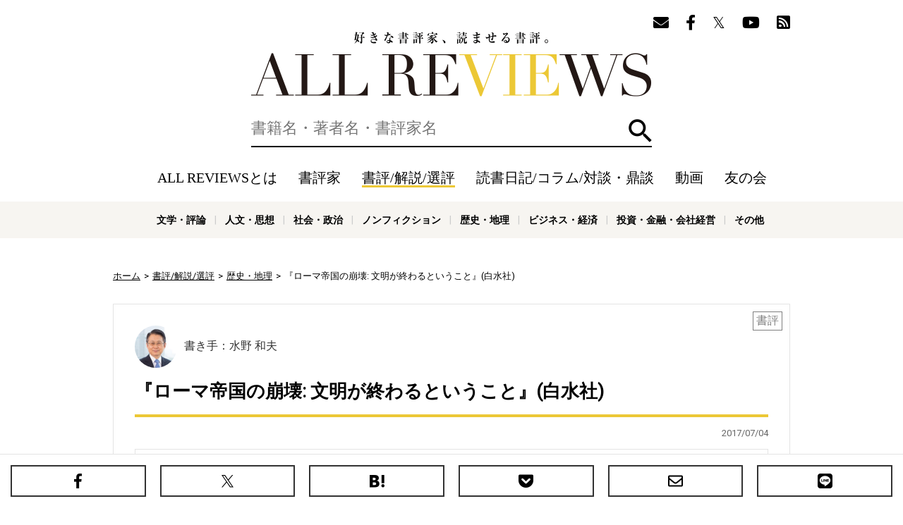

--- FILE ---
content_type: text/html; charset=utf-8
request_url: https://allreviews.jp/review/364
body_size: 14171
content:
<!doctype html><html lang="ja" xmlns:fb="http://ogp.me/ns/fb#" xmlns:og="http://ogp.me/ns#"><head><meta charset="utf-8"><title>『ローマ帝国の崩壊: 文明が終わるということ』(白水社) - 著者：ブライアン・ウォード=パーキンズ 翻訳：南雲 泰輔  - 水野 和夫による書評 | 好きな書評家、読ませる書評。ALL REVIEWS</title><meta http-equiv="X-UA-Compatible" content="IE=edge"><meta name="description" content="ブライアン・ウォード=パーキンズ『ローマ帝国の崩壊: 文明が終わるということ』への水野 和夫の書評。豊かな古代の「終焉」を実証近年の欧米の主流歴史学の表現では、ローマ帝国は「崩壊」したのではなく「変容」したということになる。この立場は「古代の教養は死に絶え、『暗黒時代』の軛（くびき）のなかに取り残された」という伝統的"><meta property="og:title" content="『ローマ帝国の崩壊: 文明が終わるということ』(白水社) - 著者：ブライアン・ウォード=パーキンズ 翻訳：南雲 泰輔  - 水野 和夫による書評 | 好きな書評家、読ませる書評。ALL REVIEWS"><meta property="og:type" content="website"><meta property="og:url" content="https://allreviews.jp/review/364"><meta property="og:image" content="https://allreviews.jp/api/image/contain/1200x630/https://images-fe.ssl-images-amazon.com/images/I/51rBSu6mInL.jpg"><meta property="og:site_name" content="好きな書評家、読ませる書評。ALL REVIEWS"><meta property="og:description" content="ブライアン・ウォード=パーキンズ『ローマ帝国の崩壊: 文明が終わるということ』への水野 和夫の書評。豊かな古代の「終焉」を実証近年の欧米の主流歴史学の表現では、ローマ帝国は「崩壊」したのではなく「変容」したということになる。この立場は「古代の教養は死に絶え、『暗黒時代』の軛（くびき）のなかに取り残された」という伝統的"><meta name="twitter:card" content="summary_large_image"><meta name="twitter:site" content="@allreviewsjp"><link rel="canonical" href="https://allreviews.jp/review/364"><meta name="viewport" content="width=1024,user-scalable=no"><link rel="stylesheet" type="text/css" href="/css/styles.css?1747900511"><link rel="alternate" type="application/rss+xml" href="/rss/"><link rel="apple-touch-icon" href="/favicon/apple-touch-icon-114x114.png"><link rel="icon" href="/favicon/favicon-32x32.png"><link rel="manifest" href="/favicon/manifest.json"><meta name="msapplication-TileColor" content="#2d88ef"><meta name="msapplication-TileImage" content="/favicon/mstile-144x144.png"><!-- Google Tag Manager --><script>(function(w,d,s,l,i){w[l]=w[l]||[];w[l].push({'gtm.start':new Date().getTime(),event:'gtm.js'});var f=d.getElementsByTagName(s)[0],j=d.createElement(s),dl=l!='dataLayer'?'&l='+l:'';j.async=true;j.src='https://www.googletagmanager.com/gtm.js?id='+i+dl;f.parentNode.insertBefore(j,f);})(window,document,'script','dataLayer','GTM-NL66XXSP');</script><!-- End Google Tag Manager --><!-- Google Tag Manager --><script>(function(w,d,s,l,i){w[l]=w[l]||[];w[l].push({'gtm.start':new Date().getTime(),event:'gtm.js'});var f=d.getElementsByTagName(s)[0],j=d.createElement(s),dl=l!='dataLayer'?'&l='+l:'';j.async=true;j.src='https://www.googletagmanager.com/gtm.js?id='+i+dl;f.parentNode.insertBefore(j,f);})(window,document,'script','dataLayer','GTM-WTRJS8T');</script><!-- End Google Tag Manager --><script async src="//pagead2.googlesyndication.com/pagead/js/adsbygoogle.js"></script><script type="application/ld+json">{"@context": "https://schema.org","@type": "Article","headline": "『ローマ帝国の崩壊: 文明が終わるということ』(白水社) - 著者：ブライアン・ウォード=パーキンズ 翻訳：南雲 泰輔  - 水野 和夫による書評","image": ["https://allreviews.jp/api/image/contain/1200x630/https://images-fe.ssl-images-amazon.com/images/I/51rBSu6mInL.jpg"],"datePublished": "2017-07-04T00:00:00+09:00","dateModified": "2017-07-04T00:00:00+09:00","author": [{"@type": "Person","name": "水野 和夫","url": "https://allreviews.jp/reviewer/38"}]}</script></head><body><!-- Google Tag Manager (noscript) --><noscript><iframe src="https://www.googletagmanager.com/ns.html?id=GTM-NL66XXSP"height="0" width="0" style="display:none;visibility:hidden"></iframe></noscript><!-- End Google Tag Manager (noscript) --><!-- Google Tag Manager (noscript) --><noscript><iframe src="https://www.googletagmanager.com/ns.html?id=GTM-WTRJS8T" height="0" width="0" style="display:none;visibility:hidden"></iframe></noscript><!-- End Google Tag Manager (noscript) --><div id="overlay" class="overlay"></div><header class="header"><div class="container"><div class="header__follow"><ul class="header__follow__items"><li class="header__follow__item"><a href="/mailmagazine/" rel="nofollow"><i class="fas fa-envelope" aria-label="メールマガジン"></i></a></li><li class="header__follow__item"><a href="https://www.facebook.com/allreviews.jp/" onClick="ga('send', 'event', 'outbound', 'linkclick', 'official_facebook');" target="_blank" rel="nofollow"><i class="fab fa-facebook-f" aria-label="Facebook"></i></a></li><li class="header__follow__item"><a href="https://twitter.com/allreviewsjp" onClick="ga('send', 'event', 'outbound', 'linkclick', 'official_twitter');" target="_blank" rel="nofollow"><i class="fab fa-twitter" aria-label="Twitter"></i></a></li><li class="header__follow__item"><a href="https://www.youtube.com/c/allreviewsjp" onClick="ga('send', 'event', 'outbound', 'linkclick', 'youtube');" target="_blank" rel="nofollow"><i class="fab fa-youtube" aria-label="YouTube"></i></a></li><li class="header__follow__item"><a href="https://feedly.com/i/subscription/feed/https://allreviews.jp/rss/" onClick="ga('send', 'event', 'outbound', 'linkclick', 'rss');" target="_blank" rel="nofollow"><i class="fas fa-rss-square" aria-label="Feedly"></i></a></li></ul></div><div class="header__logo"><div><a href="/">好きな書評家、読ませる書評。ALL REVIEWS</a></div></div><div id="search" class="header__search"><form method="get" action="/search"><label for="q" class="header__search__label"><input type="text" id="q" class="header__search__input" name="q" value="" placeholder="書籍名・著者名・書評家名" aria-label="検索" autocomplete="off"></label><button id="searchButton" type="submit" class="header__search__button">検索</button></form></div><div id="headerNav" class="header__nav"><a href="#" id="headerNavClose" class="header__nav__close">閉じる</a><ul class="header__nav__items"><li class="header__nav__item header__nav__item--sp"><a href="/">ホーム</a></li><li class="header__nav__item"><a href="/about/" rel="nofollow">ALL REVIEWSとは</a></li><li class="header__nav__item"><a href="/reviewer/">書評家</a></li><li class="header__nav__item header__nav__item--current"><a href="/review/">書評/解説/選評</a></li><li class="header__nav__item"><a href="/column/">読書日記/コラム/対談・鼎談</a></li><li class="header__nav__item"><a href="/video/">動画</a></li><li class="header__nav__item"><a href="/tomonokai/">友の会</a></li><li class="header__nav__item header__nav__item--sp"><a href="/news/">ニュース</a></li></ul><div class="header__follow"><ul class="header__follow__items"><ul class="header__follow__items"><li class="header__follow__item"><a href="/mailmagazine/" rel="nofollow"><i class="fas fa-envelope" aria-label="メールマガジン"></i></a></li><li class="header__follow__item"><a href="https://www.facebook.com/allreviews.jp/" onClick="ga('send', 'event', 'outbound', 'linkclick', 'official_facebook');" target="_blank" rel="nofollow"><i class="fab fa-facebook-f" aria-label="Facebook"></i></a></li><li class="header__follow__item"><a href="https://twitter.com/allreviewsjp" onClick="ga('send', 'event', 'outbound', 'linkclick', 'official_twitter');" target="_blank" rel="nofollow"><i class="fab fa-twitter" aria-label="Twitter"></i></a></li><li class="header__follow__item"><a href="https://www.youtube.com/c/allreviewsjp" onClick="ga('send', 'event', 'outbound', 'linkclick', 'youtube');" target="_blank" rel="nofollow"><i class="fab fa-youtube" aria-label="YouTube"></i></a></li><li class="header__follow__item"><a href="https://feedly.com/i/subscription/feed/https://allreviews.jp/rss/" onClick="ga('send', 'event', 'outbound', 'linkclick', 'rss');" target="_blank" rel="nofollow"><i class="fas fa-rss-square" aria-label="Feedly"></i></a></li></ul></ul></div></div><div class="header__menu"><ul class="header__menu__items"><li class="header__menu__item header__menu__item--search"><a href="#" id="toggleSearch">検索</a></li><li class="header__menu__item header__menu__item--menu"><a href="#" id="toggleNav">メニュー</a></li></ul></div></div><div class="header__genre"><div class="container"><ul class="header__genre__items"><li class="header__genre__item"><a href="/genre/1">文学・評論</a></li><li class="header__genre__item"><a href="/genre/2">人文・思想</a></li><li class="header__genre__item"><a href="/genre/3">社会・政治</a></li><li class="header__genre__item"><a href="/genre/4">ノンフィクション</a></li><li class="header__genre__item"><a href="/genre/5">歴史・地理</a></li><li class="header__genre__item"><a href="/genre/6">ビジネス・経済</a></li><li class="header__genre__item"><a href="/genre/7">投資・金融・会社経営</a></li><li class="header__genre__item"><a href="/genre/8">科学・テクノロジー</a></li><li class="header__genre__item"><a href="/genre/9">医学・薬学・看護学・歯科学</a></li><li class="header__genre__item"><a href="/genre/">その他</a></li></ul></div></div></header><div class="container"><div class="breadcrumb" xmlns:v="http://rdf.data-vocabulary.org/#"><ul><li typeof="v:Breadcrumb"><a href="/" rel="v:url" property="v:title">ホーム</a></li><li typeof="v:Breadcrumb"><a href="/review" rel="v:url" property="v:title">書評/解説/選評</a></li><li typeof="v:Breadcrumb"><a href="/genre/5" rel="v:url" property="v:title">歴史・地理</a></li><li typeof="v:Breadcrumb">『ローマ帝国の崩壊: 文明が終わるということ』(白水社)</li></ul></div><div class="contents"><div class="main"><div class="post"><div class="label">書評</div><div class="reviewer"><a href="/reviewer/38"><div class="image"><img src="/api/image/square/180/images/upload/2017/06/dd746b517116960d962f577a1f6071e3.jpg" alt="水野 和夫 / KAZUO MIZUNO"></div><div class="name">書き手：水野 和夫</div></a></div><div class="title post__title"><h1>『ローマ帝国の崩壊: 文明が終わるということ』(白水社)</h1></div><div class="meta"><ul><li>2017/07/04</li></ul></div> <div class="book book-widget"><div class="image"><a href="/isbn/4560083541"><img src="https://images-fe.ssl-images-amazon.com/images/I/51rBSu6mInL.jpg" loading="lazy" alt="ローマ帝国の崩壊: 文明が終わるということ / ブライアン・ウォード=パーキンズ"></a></div><div class="content"><div class="wrapper"><div class="title">ローマ帝国の崩壊: 文明が終わるということ</div><ul><li>著者：ブライアン・ウォード=パーキンズ</li><li>翻訳：南雲 泰輔</li><li>出版社：白水社</li><li>装丁：単行本（350ページ）</li><li>発売日：2014-06-20</li>  <li>ISBN-10：4560083541</li>  <li>ISBN-13：978-4560083543</li></ul></div><dl><dt>内容紹介: </dt><dd>ゲルマン民族が侵入したとき、ローマ社会に何が起きたのか。史学・考古学双方の研究を駆使して描く、激動の時代の実態。</dd></dl></div></div><div class="content"><h2>豊かな古代の「終焉」を実証</h2>近年の欧米の主流歴史学の表現では、ローマ帝国は「崩壊」したのではなく「変容」したということになる。この立場は「古代の教養は死に絶え、『暗黒時代』の軛（くびき）のなかに取り残された」という伝統的な見方を否定し、「200年ごろに始まり8世紀まで続く新しい時代としての『古代末期』を（略）活気に満ちた宗教的・文化的議論の時代として定義した」。<br /><br />そうした「正統教義」に対して、ローマ生まれの考古学・歴史学者である著者は異を唱える。陶器、屋根瓦、貨幣など考古学的証拠から「5世紀から6世紀にかけて、帝国西方の生活水準が驚くほど衰退した」と結論づけている。例えば、鉛・銅・銀の精錬がローマ期の水準に戻ったのは、16～17世紀ごろになってからだと最近実証された。ローマの「崩壊」は、まさに「ひとつの文明の終焉（しゅうえん）」だったのである。<br /><br />著者は「文明」を「複雑な社会とそれが生み出すもの」と定義する。古代ローマ文明は「自分が必要とする品物の多くを、ときには何百マイルも離れた場所で働く専門家（略）に依存する」複雑で洗練されたネットワークをつくりあげた。そのシステムは5世紀以降、ゴート族をはじめとする蛮族の相次ぐ侵入で「死」を迎えることとなる。<br /><br />蛮族はローマの「高い生活水準を共有したい」と望んだ。だが、ローマが築いた古代経済は「複雑につながりあったシステム」であるがゆえに「その洗練が、システムの変化（蛮族の侵入）に対して脆弱（ぜいじゃく）で融通の利かないものにしていた」のだった。<br /><br />近年の「変容」説はユーロに新たな一体感を醸成するための「物語」のようなのだが、著者によれば、500年にわたるパックス・ロマーナのもとでは、中間層や下層の人も豊かさを享受できた。格差を抱えた「テロの21世紀」と、高度な現代「文明」の隆盛は両立しないのである。</div> <div class="book book-widget"><div class="image"><a href="/isbn/4560083541"><img src="https://images-fe.ssl-images-amazon.com/images/I/51rBSu6mInL.jpg" loading="lazy" alt="ローマ帝国の崩壊: 文明が終わるということ / ブライアン・ウォード=パーキンズ"></a></div><div class="content"><div class="wrapper"><div class="title">ローマ帝国の崩壊: 文明が終わるということ</div><ul><li>著者：ブライアン・ウォード=パーキンズ</li><li>翻訳：南雲 泰輔</li><li>出版社：白水社</li><li>装丁：単行本（350ページ）</li><li>発売日：2014-06-20</li>  <li>ISBN-10：4560083541</li>  <li>ISBN-13：978-4560083543</li></ul></div><dl><dt>内容紹介: </dt><dd>ゲルマン民族が侵入したとき、ローマ社会に何が起きたのか。史学・考古学双方の研究を駆使して描く、激動の時代の実態。</dd></dl><div class="store-links"><ul><li class="amazon large"><a href="http://www.amazon.co.jp/exec/obidos/ASIN/4560083541/allreviews-mizunokazuo-22/ref=nosim/" rel="nofollow" onClick="ga('send', 'event', 'outbound', 'amazon', 'allreviews-mizunokazuo-22');" target="_blank"><span>Amazon</span></a></li><li class="honto"><a href="//ck.jp.ap.valuecommerce.com/servlet/referral?sid=3335008&pid=885078302&vc_url=https%3A%2F%2Fhonto.jp%2Fnetstore%2Fsearch_104560083541.html" rel="nofollow" onClick="ga('send', 'event', 'outbound', 'honto', 'allreviews-mizunokazuo-22');" target="_blank"><span>honto</span></a></li><li class="rakutenbooks"><a href="https://hb.afl.rakuten.co.jp/hgc/1664e6da.674cc151.1664e6db.acdd5d2b/?pc=https%3A%2F%2Fbooks.rakuten.co.jp%2Fsearch%2Fnm%3Fg%3D001%26sitem%3D4560083541&link_type=text" rel="nofollow" onClick="ga('send', 'event', 'outbound', 'rakutenbooks', 'allreviews-mizunokazuo-22');" target="_blank"><span>楽天ブックス</span></a></li><li class="yahoo"><a href="//ck.jp.ap.valuecommerce.com/servlet/referral?sid=3335008&pid=885078377&vc_url=https%3A%2F%2Fshopping.yahoo.co.jp%2Fsearch%3Fp%3D4560083541" rel="nofollow" onClick="ga('send', 'event', 'outbound', 'yahoo', 'allreviews-mizunokazuo-22');" target="_blank"><span>Yahoo!ショッピング</span></a></li><li class="kinokuniya"><a href="//ck.jp.ap.valuecommerce.com/servlet/referral?sid=3335008&pid=884558087&vc_url=https%3A%2F%2Fwww.kinokuniya.co.jp%2Fdisp%2FCSfDispListPage_001.jsp%3Fqs%3Dtrue%26ptk%3D01%26q%3D4560083541" rel="nofollow" onClick="ga('send', 'event', 'outbound', 'kinokuniya', 'allreviews-mizunokazuo-22');" target="_blank"><span>紀伊国屋</span></a></li><li class="calil"><a href="https://calil.jp/book/4560083541" rel="nofollow" onClick="ga('send', 'event', 'outbound', 'calil', 'allreviews-mizunokazuo-22');" target="_blank"><span>カーリル</span></a></li><li class="etc"><a href="#"><span>その他の書店</span></a></li></ul><div class="others"><div class="title">その他の書店</div><p class="caution">ALL REVIEWS経由で書籍を購入いただきますと、<br>書評家に書籍購入価格の0.7～5.6%が還元されます。</p><ul><li class="omni7"><a href="https://7af-ent.omni7.jp/relay/affiliate/entranceProcess.do?url=https%3A%2F%2F7net.omni7.jp%2Fdetail_isbn%2F4560083541&affid=2451700000004974&admainid=10000001&link=6&ver=1" rel="nofollow" onClick="ga('send', 'event', 'outbound', 'omni7', 'allreviews-mizunokazuo-22');" target="_blank"><span>セブンネット</span></a></li><li class="ehon"><a href="https://www.e-hon.ne.jp/bec/SA/Detail?refBook=9784560083543" rel="nofollow" onClick="ga('send', 'event', 'outbound', 'e-hon', 'allreviews-mizunokazuo-22');" target="_blank"><span>e-hon</span></a></li><li class="honyaclub"><a href="https://linksynergy.jrs5.com/link?id=5RJwpskVzF0&offerid=236754.18517651&type=2&murl=http%3A%2F%2Fwww.honyaclub.com%2Fshop%2Faffiliate%2Fitemlist.aspx%3Fisbn%3D4560083541" rel="nofollow" onClick="ga('send', 'event', 'outbound', 'honyaclub', 'allreviews-mizunokazuo-22');" target="_blank"><span>Honya Club</span></a></li><li class="hmv"><a href="https://linksynergy.jrs5.com/link?id=5RJwpskVzF0&offerid=236754.18517651&type=2&murl=http%3A%2F%2Fwww.hmv.co.jp%2Fsearch%2Fgsearchresults%2F%3Flang%3Dja%26keyword%3D4560083541" rel="nofollow" onClick="ga('send', 'event', 'outbound', 'hmv', 'allreviews-mizunokazuo-22');" target="_blank"><span>HMV&amp;BOOKS</span></a></li><li class="booklive"><a href="//ck.jp.ap.valuecommerce.com/servlet/referral?sid=3335008&pid=885078396&vc_url=https%3A%2F%2Fbooklive.jp%2Fsearch%2Fkeyword%3Fkeyword%3D%E3%83%AD%E3%83%BC%E3%83%9E%E5%B8%9D%E5%9B%BD%E3%81%AE%E5%B4%A9%E5%A3%8A%3A+%E6%96%87%E6%98%8E%E3%81%8C%E7%B5%82%E3%82%8F%E3%82%8B%E3%81%A8%E3%81%84%E3%81%86%E3%81%93%E3%81%A8" rel="nofollow" onClick="ga('send', 'event', 'outbound', 'booklive', 'allreviews-mizunokazuo-22');" target="_blank"><span>BookLive!</span></a></li><li class="bookwalker"><a href="//ck.jp.ap.valuecommerce.com/servlet/referral?sid=3335008&pid=885078398&vc_url=https%3A%2F%2Fbookwalker.jp%2Fsearch%2F%3Fqcat%3D%26word%3D%E3%83%AD%E3%83%BC%E3%83%9E%E5%B8%9D%E5%9B%BD%E3%81%AE%E5%B4%A9%E5%A3%8A%3A+%E6%96%87%E6%98%8E%E3%81%8C%E7%B5%82%E3%82%8F%E3%82%8B%E3%81%A8%E3%81%84%E3%81%86%E3%81%93%E3%81%A8+%E3%83%96%E3%83%A9%E3%82%A4%E3%82%A2%E3%83%B3%E3%83%BB%E3%82%A6%E3%82%A9%E3%83%BC%E3%83%89%3D%E3%83%91%E3%83%BC%E3%82%AD%E3%83%B3%E3%82%BA" rel="nofollow" onClick="ga('send', 'event', 'outbound', 'bookwalker', 'allreviews-mizunokazuo-22');" target="_blank"><span>BOOK☆WALKER</span></a></li></ul></div></div><p class="caution">ALL REVIEWS経由で書籍を購入いただきますと、書評家に書籍購入価格の0.7～5.6%が還元されます。</p></div></div><div class="publisher"><div class="publisher__image"><h3 class="publisher__title">初出メディア</h3><a href="http://www.asahi.com/" target="_blank"><img src="/images/upload/2017/06/bd688b879f66f995bb2c1cba4a2ba4ab.jpg" loading="lazy" alt="朝日新聞"></a></div><div class="publisher__content"><h4 class="publisher__subtitle">朝日新聞 2014年08月17日</h4><p class="publisher__text">朝日新聞デジタルは朝日新聞のニュースサイトです。政治、経済、社会、国際、スポーツ、カルチャー、サイエンスなどの速報ニュースに加え、教育、医療、環境、ファッション、車などの話題や写真も。2012年にアサヒ・コムからブランド名を変更しました。</p></div></div><div class="tags"><ul><li><a href="/review/tag/白水社">白水社</a></li><li><a href="/review/tag/古代史">古代史</a></li><li><a href="/review/tag/歴史">歴史</a></li><li><a href="/review/tag/ヨーロッパ史">ヨーロッパ史</a></li><li><a href="/review/tag/世界史">世界史</a></li><li><a href="/review/tag/地理">地理</a></li><li><a href="/review/tag/ブライアン・ウォード＝パーキンズ">ブライアン・ウォード＝パーキンズ</a></li><li><a href="/review/tag/南雲泰輔">南雲泰輔</a></li><li><a href="/review/tag/単行本">単行本</a></li><li><a href="/review/tag/歴史・地理">歴史・地理</a></li></ul></div><div id="pageShare" class="share"><div class="share__title">この書評をシェアする</div><ul class="share__items"><li class="share__item share__item--facebook"><a href="https://www.facebook.com/sharer.php?u=https://allreviews.jp/review/364" onClick="ga('send', 'event', 'outbound', 'linkclick', 'share_facebook');" target="_blank" rel="nofollow"><span>Facebook</span></a></li><li class="share__item share__item--twitter"><a href="http://twitter.com/share?url=https://allreviews.jp/review/364&amp;text=%E3%80%8E%E3%83%AD%E3%83%BC%E3%83%9E%E5%B8%9D%E5%9B%BD%E3%81%AE%E5%B4%A9%E5%A3%8A%3A+%E6%96%87%E6%98%8E%E3%81%8C%E7%B5%82%E3%82%8F%E3%82%8B%E3%81%A8%E3%81%84%E3%81%86%E3%81%93%E3%81%A8%E3%80%8F%28%E7%99%BD%E6%B0%B4%E7%A4%BE%29+-+%E8%91%97%E8%80%85%EF%BC%9A%E3%83%96%E3%83%A9%E3%82%A4%E3%82%A2%E3%83%B3%E3%83%BB%E3%82%A6%E3%82%A9%E3%83%BC%E3%83%89%3D%E3%83%91%E3%83%BC%E3%82%AD%E3%83%B3%E3%82%BA+%E7%BF%BB%E8%A8%B3%EF%BC%9A%E5%8D%97%E9%9B%B2+%E6%B3%B0%E8%BC%94++-+%E6%B0%B4%E9%87%8E+%E5%92%8C%E5%A4%AB%E3%81%AB%E3%82%88%E3%82%8B%E6%9B%B8%E8%A9%95+ALL+REVIEWS+%23%E6%9B%B8%E8%A9%95" onClick="ga('send', 'event', 'outbound', 'linkclick', 'share_twitter');" target="_blank" rel="nofollow"><span>X（旧Twitter）</span></a></li><li class="share__item share__item--hatena"><a href="http://b.hatena.ne.jp/entry/https://allreviews.jp/review/364" onClick="ga('send', 'event', 'outbound', 'linkclick', 'share_hatena');" target="_blank" rel="nofollow"><span>はてなブックマーク</span></a></li><li class="share__item share__item--pocket"><a href="http://getpocket.com/edit?url=https://allreviews.jp/review/364&amp;title=『ローマ帝国の崩壊: 文明が終わるということ』(白水社) - 著者：ブライアン・ウォード=パーキンズ 翻訳：南雲 泰輔  - 水野 和夫による書評 | 好きな書評家、読ませる書評。ALL REVIEWS" onClick="ga('send', 'event', 'outbound', 'linkclick', 'share_pocket');" target="_blank" rel="nofollow"><span>Pocket</span></a></li><li class="share__item share__item--email"><a href="mailto:?subject=『ローマ帝国の崩壊: 文明が終わるということ』(白水社) - 著者：ブライアン・ウォード=パーキンズ 翻訳：南雲 泰輔  - 水野 和夫による書評 | 好きな書評家、読ませる書評。ALL REVIEWS&amp;body=https://allreviews.jp/review/364" onClick="ga('send', 'event', 'outbound', 'linkclick', 'share_email');" target="_blank" rel="nofollow"><span>メール</span></a></li><li class="share__item share__item--line"><a href="http://line.me/R/msg/text/?%E3%80%8E%E3%83%AD%E3%83%BC%E3%83%9E%E5%B8%9D%E5%9B%BD%E3%81%AE%E5%B4%A9%E5%A3%8A%3A%20%E6%96%87%E6%98%8E%E3%81%8C%E7%B5%82%E3%82%8F%E3%82%8B%E3%81%A8%E3%81%84%E3%81%86%E3%81%93%E3%81%A8%E3%80%8F%28%E7%99%BD%E6%B0%B4%E7%A4%BE%29%20-%20%E8%91%97%E8%80%85%EF%BC%9A%E3%83%96%E3%83%A9%E3%82%A4%E3%82%A2%E3%83%B3%E3%83%BB%E3%82%A6%E3%82%A9%E3%83%BC%E3%83%89%3D%E3%83%91%E3%83%BC%E3%82%AD%E3%83%B3%E3%82%BA%20%E7%BF%BB%E8%A8%B3%EF%BC%9A%E5%8D%97%E9%9B%B2%20%E6%B3%B0%E8%BC%94%20%20-%20%E6%B0%B4%E9%87%8E%20%E5%92%8C%E5%A4%AB%E3%81%AB%E3%82%88%E3%82%8B%E6%9B%B8%E8%A9%95%20%7C%20%E5%A5%BD%E3%81%8D%E3%81%AA%E6%9B%B8%E8%A9%95%E5%AE%B6%E3%80%81%E8%AA%AD%E3%81%BE%E3%81%9B%E3%82%8B%E6%9B%B8%E8%A9%95%E3%80%82ALL%20REVIEWS%20https%3A%2F%2Fallreviews.jp%2Freview%2F364" onClick="ga('send', 'event', 'outbound', 'linkclick', 'share_line');" target="_blank" rel="nofollow"><span>LINEで送る</span></a></li></ul></div><style>.ar-academy-cta{  border:1px solid #ddd;  background:#fff;  margin:24px 0;  padding:18px 20px;  box-sizing:border-box;}.ar-academy-cta__inner{  display:flex;  gap:18px;  align-items:center;}.ar-academy-cta__visual{  position:relative;  flex:0 0 220px;  max-width:220px;  text-decoration:none;  display:block;}.ar-academy-cta__visual picture,.ar-academy-cta__visual img{  display:block;  width:100%;  height:auto;  border:1px solid #eee;}/* 画像内ボタン（スマホでは出る／PCでは後述のCSSで非表示） */.ar-academy-cta__overlay{  position:absolute;  left:10px;  right:10px;  bottom:10px;  background:rgba(0,0,0,.88);  color:#fff;  font-weight:900;  font-size:14px;  line-height:1.2;  padding:12px;  border-radius:10px;  text-align:center;}.ar-academy-cta__badge{  display:inline-block;  border:1px solid #000;  padding:6px 10px;  font-size:13px;  font-weight:900;  letter-spacing:.06em;  margin:0 0 10px 0;}.ar-academy-cta__headline{  font-size:24px;  line-height:1.2;  margin:0 0 10px 0;  color:#000;  font-weight:900;}/* 見出しの改行を固定（2行構成） */.ar-academy-cta__hl1,.ar-academy-cta__hl2{  display:block;}.ar-academy-cta__sub{  font-size:15px;  line-height:1.75;  margin:0 0 14px 0;  color:#333;  font-weight:700;}.ar-academy-cta__actions{  display:flex;  gap:12px;  flex-wrap:wrap;  align-items:center;}/* ボタン（影なしで整理） */.ar-academy-cta__btn{  display:inline-flex;  align-items:center;  justify-content:center;  text-decoration:none;  font-weight:900;  border-radius:12px;  padding:14px 18px;  font-size:16px;  line-height:1;}.ar-academy-cta__btn--primary{  background:#FFD700;  color:#000 !important;  border:2px solid #000;}.ar-academy-cta__btn--ghost{  background:#fff;  color:#000 !important;  border:1px solid #000;}/* ===== PC最適化：ボタンを同幅・2段で整理／顔を隠さない ===== */@media (min-width: 769px){  .ar-academy-cta__inner{    align-items:flex-start;    gap:22px;  }  .ar-academy-cta__visual{    flex:0 0 clamp(260px, 28vw, 380px);    max-width:clamp(260px, 28vw, 380px);  }  /* PCでは講師の顔を隠さない：画像内ボタンは消す */  .ar-academy-cta__overlay{    display:none;  }  .ar-academy-cta__headline{ font-size:30px; }  .ar-academy-cta__sub{    font-size:16px;    max-width:560px;  }  .ar-academy-cta__actions{    display:grid;    grid-template-columns: min(420px, 100%);    gap:12px;    margin-top:16px;  }  .ar-academy-cta__btn{    width:100%;    font-size:20px;    padding:20px 22px;    border-radius:14px;  }}/* ===== スマホ最適化：文字を大きく・行間を広げる ===== */@media (max-width:768px){  .ar-academy-cta{    padding:18px 16px;  }  .ar-academy-cta__inner{    flex-direction:column;    align-items:stretch;    gap:12px;  }  .ar-academy-cta__visual{    max-width:100%;    width:100%;    flex:0 0 auto;  }  .ar-academy-cta__overlay{    font-size:16px;    padding:14px 12px;    border-radius:12px;    bottom:18px;  }  .ar-academy-cta__badge{    font-size:17px;  }  .ar-academy-cta__headline{    font-size:40px;    line-height:1.24;    text-align:center;    margin:10px 0 12px 0;  }  /* ★ここが効く：2行の間隔を確実に広げる */  .ar-academy-cta__hl1{ margin:0 0 10px 0; }  .ar-academy-cta__hl2{ margin:0; }  .ar-academy-cta__sub{    font-size:24px;    line-height:1.9;    font-weight:800;    text-align:center;    margin:10px 0 18px 0;  }  .ar-academy-cta__actions{    justify-content:center;  }  .ar-academy-cta__btn{    width:100%;    box-sizing:border-box;    font-size:20px;    padding:18px 16px;    letter-spacing:.02em;  }}</style><section class="ar-academy-cta" aria-label="ALL REVIEWS 書評講座">  <div class="ar-academy-cta__inner">    <a class="ar-academy-cta__visual js-gtm-academy-cta"       href="/academy/?utm_source=allreviews&utm_medium=article_footer&utm_campaign=academy_cta#pricing"       aria-label="書評講座の詳細へ（オンライン参加）">      <picture>        <source type="image/webp" srcset="/images/academy_cta_360.webp 360w, /images/academy_cta_600.webp 600w">        <img src="/images/academy_cta_600.jpg"             srcset="/images/academy_cta_360.jpg 360w, /images/academy_cta_600.jpg 600w"             sizes="(max-width: 768px) 100vw, 380px"             width="600" height="600"             alt="ALL REVIEWS 書評講座（オンライン受講）"             loading="lazy" decoding="async">      </picture>      <span class="ar-academy-cta__overlay">≫オンラインで参加する</span>    </a>    <div>      <div class="ar-academy-cta__badge">現地満席｜オンライン受付中</div>      <div class="ar-academy-cta__headline">        <span class="ar-academy-cta__hl1">「読む」側から、</span>        <span class="ar-academy-cta__hl2">「書く」側へ。</span>      </div>      <div class="ar-academy-cta__sub">        書評の力を、いま学ぶ。<br>        豪華講師陣による特別講座、開催中。      </div>      <div class="ar-academy-cta__actions">        <a class="ar-academy-cta__btn ar-academy-cta__btn--primary js-gtm-academy-cta"           href="/academy/?utm_source=allreviews&utm_medium=article_footer&utm_campaign=academy_cta#pricing">          ≫オンラインで参加する        </a>        <a class="ar-academy-cta__btn ar-academy-cta__btn--ghost js-gtm-academy-cta"           href="/academy/?utm_source=allreviews&utm_medium=article_footer&utm_campaign=academy_cta">          ≫講座案内を見る        </a>      </div>    </div>  </div></section><ul class="post__banner"><li class="post__banner__item"><a href="https://allreviews.us18.list-manage.com/subscribe?u=96d266d664b5b9bcdfc68cc21&id=62865d4a7a"><img src="/images/banner_mail.png" alt="週に1度お届けする書評ダイジェスト！"></a></li><li class="post__banner__item"><a href="/tomonokai/"><img src="/images/banner_tomonokai.png" alt="「新しい書評のあり方」を探すALL REVIEWSのファンクラブ"></a></li></ul><div class="related"><div class="title">関連記事</div><ul><li><a href="/review/6727">本村 凌二の書評『パンテオン: 新たな古代ローマ宗教史』(東京大学出版会) 著者：イェルク・リュプケ</a></li><li><a href="/review/2918">鹿島 茂の書評『プラハ、二〇世紀の首都:あるシュルレアリスム的な歴史』(白水社) 著者：デレク・セイヤー</a></li><li><a href="/review/382">水野 和夫の書評『古代末期のローマ帝国: 多文化の織りなす世界』(白水社) 著者：ジリアン・クラーク</a></li><li><a href="/review/7528">本村 凌二の書評『地中海都市の空間人類学』(古小烏舎) 著者：陣内 秀信</a></li><li><a href="/review/951">藤森 照信の書評『地球生活記―世界ぐるりと家めぐり』(福音館書店) 著者：小松 義夫</a></li></ul></div><div class="follow"><div class="follow__title">ALL REVIEWSをフォローする</div><ul class="follow__items"><li class="follow__item follow__item--facebook"><a href="https://www.facebook.com/allreviews.jp/" target="_blank" rel="nofollow"><i class="fab fa-facebook-f"></i>Facebook</a></li><li class="follow__item follow__item--twitter"><a href="https://twitter.com/allreviewsjp" target="_blank" rel="nofollow"><i class="fab fa-twitter"></i>X（旧Twitter）</a></li><li class="follow__item follow__item--youtube"><a href="https://www.youtube.com/c/allreviewsjp" target="_blank" rel="nofollow"><i class="fab fa-youtube-square"></i>Youtube</a></li><li class="follow__item follow__item--rss"><a href="https://feedly.com/i/subscription/feed/https://allreviews.jp/rss/" target="_blank" rel="nofollow"><i class="fas fa-rss-square"></i>Feedly</a></li><li class="follow__item follow__item--mail"><a href="http://eepurl.com/guNAA9" target="_blank" rel="nofollow"><i class="fas fa-envelope"></i>メールマガジン</a></li></ul></div></div><div class="reviewer__profile"><a href="/reviewer/38" class="border"><div class="reviewer__profile__wrapper"><div class="reviewer__profile__image"><img src="/api/image/square/300/images/upload/2017/06/dd746b517116960d962f577a1f6071e3.jpg" loading="lazy" alt="水野 和夫 / KAZUO MIZUNO"></div><div class="reviewer__profile__content"><div class="reviewer__profile__name">水野 和夫<span>KAZUO MIZUNO</span></div></div></div><div class="reviewer__profile__description"><p>1953年生まれ。法政大学教授。77年、早稲田大学政治経済学部卒業。80年、同大学大学院経済学研究科修士課程修了後、八千代証券（国際証券、三菱証券を経て、現三菱UFJモルガン・スタンレー証券）に入社。三菱UFJ証券チーフエコノミストを経て、2010年退社。同年、内閣府大臣官房審議官(経済財政分析担当)。11年、内閣官房…</p></div></a></div><div class="banners"><ul><!-- contents_mid_1 --><li><ins class="adsbygoogle" style="display:inline-block;width:336px;height:280px" data-ad-client="ca-pub-1609593565364901" data-ad-slot="6661193279"></ins><script>(adsbygoogle = window.adsbygoogle || []).push({});</script></li><!-- contents_mid_2 --><li><ins class="adsbygoogle" style="display:inline-block;width:336px;height:280px" data-ad-client="ca-pub-1609593565364901" data-ad-slot="8137926479"></ins><script>(adsbygoogle = window.adsbygoogle || []).push({});</script></li></ul></div><div class="section-header"><div class="title">関連記事</div></div><div class="reviews"><ul><li><a href="/review/6727" class="border"><div class="image"><img src="https://m.media-amazon.com/images/I/51GCTuHEsTL._SL500_.jpg" loading="lazy" alt="パンテオン: 新たな古代ローマ宗教史"></div><div class="content"><div class="wrapper"><div class="title">『パンテオン: 新たな古代ローマ宗教史』(東京大学出版会)</div><div class="author">著者:イェルク・リュプケ</div></div><div class="reviewer"><div class="image"><img src="/api/image/square/90/images/upload/2018/05/ef273010467fa53a2706d4e66b7fab23.jpg" loading="lazy" alt="本村 凌二"></div><div class="name">本村 凌二</div></div><div class="label">書評</div></div></a></li><li><a href="/review/2918" class="border"><div class="image"><img src="https://images-fe.ssl-images-amazon.com/images/I/41NE1bDGhhL.jpg" loading="lazy" alt="プラハ、二〇世紀の首都:あるシュルレアリスム的な歴史"></div><div class="content"><div class="wrapper"><div class="title">『プラハ、二〇世紀の首都:あるシュルレアリスム的な歴史』(白水社)</div><div class="author">著者:デレク・セイヤー</div></div><div class="reviewer"><div class="image"><img src="/api/image/square/90/images/upload/2017/06/2786dbc0869547b1f54b2eacff6543a9.jpg" loading="lazy" alt="鹿島 茂"></div><div class="name">鹿島 茂</div></div><div class="label">書評</div></div></a></li><li><a href="/review/382" class="border"><div class="image"><img src="https://images-fe.ssl-images-amazon.com/images/I/51cZo2sRFdL.jpg" loading="lazy" alt="古代末期のローマ帝国: 多文化の織りなす世界"></div><div class="content"><div class="wrapper"><div class="title">『古代末期のローマ帝国: 多文化の織りなす世界』(白水社)</div><div class="author">著者:ジリアン・クラーク</div></div><div class="reviewer"><div class="image"><img src="/api/image/square/90/images/upload/2017/06/dd746b517116960d962f577a1f6071e3.jpg" loading="lazy" alt="水野 和夫"></div><div class="name">水野 和夫</div></div><div class="label">書評</div></div></a></li><li><a href="/review/7528" class="border"><div class="image"><img src="https://m.media-amazon.com/images/I/516AWqmImJL._SL500_.jpg" loading="lazy" alt="地中海都市の空間人類学"></div><div class="content"><div class="wrapper"><div class="title">『地中海都市の空間人類学』(古小烏舎)</div><div class="author">著者:陣内 秀信</div></div><div class="reviewer"><div class="image"><img src="/api/image/square/90/images/upload/2018/05/ef273010467fa53a2706d4e66b7fab23.jpg" loading="lazy" alt="本村 凌二"></div><div class="name">本村 凌二</div></div><div class="label">書評</div></div></a></li><li><a href="/review/951" class="border"><div class="image"><img src="https://images-fe.ssl-images-amazon.com/images/I/512DPD0TCTL.jpg" loading="lazy" alt="地球生活記―世界ぐるりと家めぐり"></div><div class="content"><div class="wrapper"><div class="title">『地球生活記―世界ぐるりと家めぐり』(福音館書店)</div><div class="author">著者:小松 義夫</div></div><div class="reviewer"><div class="image"><img src="/api/image/square/90/images/upload/2017/07/3983c15018611abdc37ea6ad7e0459a3.jpg" loading="lazy" alt="藤森 照信"></div><div class="name">藤森 照信</div></div><div class="label">書評</div></div></a></li><li><a href="/review/417" class="border"><div class="image"><img src="https://images-fe.ssl-images-amazon.com/images/I/517j6FAjgYL.jpg" loading="lazy" alt="日本海ものがたり――世界地図からの旅"></div><div class="content"><div class="wrapper"><div class="title">『日本海ものがたり――世界地図からの旅』(岩波書店)</div><div class="author">著者:中野 美代子</div></div><div class="reviewer"><div class="image"><img src="/api/image/square/90/images/upload/2017/09/3c1cea94ded06a352f24ab1d9af96723.jpg" loading="lazy" alt="池内 紀"></div><div class="name">池内 紀</div></div><div class="label">書評</div></div></a></li></ul></div><div class="section-header"><div class="title">水野 和夫の書評/解説/選評</div></div><div class="reviews"><ul><li><a href="/review/358" class="border"><div class="image"><img src="https://images-fe.ssl-images-amazon.com/images/I/41lWOotmN%2BL.jpg" loading="lazy" alt="世界の見方の転換 1 ―― 天文学の復興と天地学の提唱"></div><div class="content"><div class="wrapper"><div class="title">『世界の見方の転換 1 ―― 天文学の復興と天地学の提唱』(みすず書房)</div><div class="author">著者:山本 義隆</div></div><div class="reviewer"><div class="image"><img src="/api/image/square/90/images/upload/2017/06/dd746b517116960d962f577a1f6071e3.jpg" loading="lazy" alt="水野 和夫"></div><div class="name">水野 和夫</div></div><div class="label">書評</div></div></a></li><li><a href="/review/353" class="border"><div class="image"><img src="https://images-fe.ssl-images-amazon.com/images/I/51453xn19WL.jpg" loading="lazy" alt="1971年"></div><div class="content"><div class="wrapper"><div class="title">『1971年』(エヌティティ出版)</div><div class="author">著者:土谷 英夫</div></div><div class="reviewer"><div class="image"><img src="/api/image/square/90/images/upload/2017/06/dd746b517116960d962f577a1f6071e3.jpg" loading="lazy" alt="水野 和夫"></div><div class="name">水野 和夫</div></div><div class="label">書評</div></div></a></li><li><a href="/review/351" class="border"><div class="image"><img src="https://images-fe.ssl-images-amazon.com/images/I/5126ZMWxidL.jpg" loading="lazy" alt="グローバリゼーション・パラドクス: 世界経済の未来を決める三つの道"></div><div class="content"><div class="wrapper"><div class="title">『グローバリゼーション・パラドクス: 世界経済の未来を決める三つの道』(白水社)</div><div class="author">著者:ダニ・ロドリック</div></div><div class="reviewer"><div class="image"><img src="/api/image/square/90/images/upload/2017/06/dd746b517116960d962f577a1f6071e3.jpg" loading="lazy" alt="水野 和夫"></div><div class="name">水野 和夫</div></div><div class="label">書評</div></div></a></li><li><a href="/review/349" class="border"><div class="image"><img src="https://images-fe.ssl-images-amazon.com/images/I/41FFdh2Ml1L.jpg" loading="lazy" alt="デモクラシーの生と死 (上)"></div><div class="content"><div class="wrapper"><div class="title">『デモクラシーの生と死 (上)』(みすず書房)</div><div class="author">著者:ジョン・キーン</div></div><div class="reviewer"><div class="image"><img src="/api/image/square/90/images/upload/2017/06/dd746b517116960d962f577a1f6071e3.jpg" loading="lazy" alt="水野 和夫"></div><div class="name">水野 和夫</div></div><div class="label">書評</div></div></a></li><li><a href="/review/359" class="border"><div class="image"><img src="https://images-fe.ssl-images-amazon.com/images/I/51xZgZQcMaL.jpg" loading="lazy" alt="人類5万年 文明の興亡: なせ西洋が世界を支配しているのか"></div><div class="content"><div class="wrapper"><div class="title">『人類5万年 文明の興亡: なせ西洋が世界を支配しているのか』(筑摩書房)</div><div class="author">著者:イアン モリス</div></div><div class="reviewer"><div class="image"><img src="/api/image/square/90/images/upload/2017/06/dd746b517116960d962f577a1f6071e3.jpg" loading="lazy" alt="水野 和夫"></div><div class="name">水野 和夫</div></div><div class="label">書評</div></div></a></li><li><a href="/review/354" class="border"><div class="image"><img src="https://images-fe.ssl-images-amazon.com/images/I/518rsokvVZL.jpg" loading="lazy" alt="革命と反動の図像学: 一八四八年、メディアと風景"></div><div class="content"><div class="wrapper"><div class="title">『革命と反動の図像学: 一八四八年、メディアと風景』(白水社)</div><div class="author">著者:小倉 孝誠</div></div><div class="reviewer"><div class="image"><img src="/api/image/square/90/images/upload/2017/06/dd746b517116960d962f577a1f6071e3.jpg" loading="lazy" alt="水野 和夫"></div><div class="name">水野 和夫</div></div><div class="label">書評</div></div></a></li></ul></div></div><div class="sidebar"><div class="banner"><!-- contents_sidebar --><ins class="adsbygoogle" style="display:inline-block;width:300px;height:250px" data-ad-client="ca-pub-1609593565364901" data-ad-slot="5184460075"></ins><script>(adsbygoogle = window.adsbygoogle || []).push({});</script></div><div class="title"><a href="/popular"><div class="title__main">RANKING</div><p class="title__sub">ランキング</p></a></div><div class="reviews reviews-popular"><ul><li><a href="/review/6704" class="border"><div class="image"><img src="https://m.media-amazon.com/images/I/41pYfinQb6L._SL500_.jpg" loading="lazy" alt="老後の家がありません-シングル女子は定年後どこに住む？ / 元沢 賀南子"></div><div class="content"><div class="title"><div class="rank rank-1"><span>1</span></div>『老後の家がありません-シングル女子は定年後どこに住む？』(中央公論新社)</div><div class="reviewer"><div class="image"><img src="/api/image/square/90/images/upload/2017/07/8b4b9fbe02309d941c525a8b9ff269df.jpg" loading="lazy" alt="元沢 賀南子"></div><div class="name">元沢 賀南子</div></div></div></a></li><li><a href="/review/4332" class="border"><div class="image"><img src="https://images-fe.ssl-images-amazon.com/images/I/51gDieep4DL.jpg" loading="lazy" alt="ゴールデンボーイ―恐怖の四季 春夏編 / スティーヴン・キング"></div><div class="content"><div class="title"><div class="rank rank-2"><span>2</span></div>『刑務所のリタ・ヘイワース』(新潮社)</div><div class="reviewer"><div class="image"><img src="/api/image/square/90/images/upload/2017/03/743714c1ce82fc198d7a289c5e6aac7a.jpg" loading="lazy" alt="豊崎 由美"></div><div class="name">豊崎 由美</div></div></div></a></li><li><a href="/review/5350" class="border"><div class="image"><img src="https://m.media-amazon.com/images/I/51PRN0KZ99L._SL500_.jpg" loading="lazy" alt="ホワイト・ティース / ゼイディー・スミス"></div><div class="content"><div class="title"><div class="rank rank-3"><span>3</span></div>『ホワイト・ティース』(新潮社)</div><div class="reviewer"><div class="image"><img src="/api/image/square/90/images/upload/2017/03/743714c1ce82fc198d7a289c5e6aac7a.jpg" loading="lazy" alt="豊崎 由美"></div><div class="name">豊崎 由美</div></div></div></a></li><li><a href="/review/6409" class="border"><div class="image"><img src="https://m.media-amazon.com/images/I/51P3vr6w69L._SL500_.jpg" loading="lazy" alt="黄色い家 / 川上 未映子"></div><div class="content"><div class="title"><div class="rank rank-4"><span>4</span></div>『黄色い家』(中央公論新社)</div><div class="reviewer"><div class="image"><img src="/api/image/square/90/images/upload/2017/10/24c3f58383deb2c22d46d2db9e6efa58.jpg" loading="lazy" alt="斎藤 環"></div><div class="name">斎藤 環</div></div></div></a></li><li><a href="/review/6271" class="border"><div class="image"><img src="https://m.media-amazon.com/images/I/51p-RhUHTlL._SL500_.jpg" loading="lazy" alt="ハルムスの世界 / ダニイル・ハルムス"></div><div class="content"><div class="title"><div class="rank rank-5"><span>5</span></div>『ハルムスの世界』(白水社)</div><div class="reviewer"><div class="image"><img src="/api/image/square/90/images/upload/2018/04/0494241104487ecd504a44a705a06932.jpg" loading="lazy" alt="沼野 充義"></div><div class="name">沼野 充義</div></div></div></a></li></ul></div><div class="title"><a href="/review"><div class="title__main">RECENT REVIEWS</div><p class="title__sub">最新の書評/解説/選評</p></a></div><div class="reviews"><ul><li><a href="/review/7626" class="border"><div class="image"><img src="https://m.media-amazon.com/images/I/41IUV-u7LyL._SL500_.jpg" loading="lazy" alt="ネンレイズム/開かれた食器棚 / 山崎 ナオコーラ"></div><div class="content"><div class="title">『ネンレイズム/開かれた食器棚』(河出書房新社)</div><div class="reviewer"><div class="image"><img src="/api/image/square/90/images/upload/2018/03/3e713d0c49b648825f935bbcd8e13dde.jpg" loading="lazy" alt="陣野 俊史"></div><div class="name">陣野 俊史</div></div></div></a></li><li><a href="/review/7632" class="border"><div class="image"><img src="https://m.media-amazon.com/images/I/31uYQPHK5vL._SL500_.jpg" loading="lazy" alt="源氏物語 1 定家本 / "></div><div class="content"><div class="title">『源氏物語 1 定家本』(八木書店出版部)</div><div class="reviewer"><div class="image"><img src="/api/image/square/90/images/upload/2023/09/baafad6956ca2d1174b25257600af2cd.jpg" loading="lazy" alt="尊経閣善本影印集成第12輯編集委員"></div><div class="name">尊経閣善本影印集成第12輯編集委員</div></div></div></a></li><li><a href="/review/7613" class="border"><div class="image"><img src="https://m.media-amazon.com/images/I/5199SpqZ2FL._SL500_.jpg" loading="lazy" alt="アニソン大全 ーー「鉄腕アトム」から「鬼滅の刃」まで / 澄川 龍一"></div><div class="content"><div class="title">『アニソン大全 ーー「鉄腕アトム」から「鬼滅の刃」まで』(祥伝社)</div><div class="reviewer"><div class="image"><img src="/api/image/square/90/images/upload/2018/12/858ba4abf716c7cbd94d33a26c673595.jpg" loading="lazy" alt="澄川 龍一"></div><div class="name">澄川 龍一</div></div></div></a></li><li><a href="/review/7617" class="border"><div class="image"><img src="https://m.media-amazon.com/images/I/412T-wX5AHL._SL500_.jpg" loading="lazy" alt="社会自由主義の思想家 福田徳三―生存権・国家・国際社会の思想 / 山内 進"></div><div class="content"><div class="title">『社会自由主義の思想家 福田徳三―生存権・国家・国際社会の思想』(信山社)</div><div class="reviewer"><div class="image"><img src="/api/image/square/90/images/upload/2018/05/ef273010467fa53a2706d4e66b7fab23.jpg" loading="lazy" alt="本村 凌二"></div><div class="name">本村 凌二</div></div></div></a></li><li><a href="/review/7612" class="border"><div class="image"><img src="https://m.media-amazon.com/images/I/311Q-qkWVnL.jpg" loading="lazy" alt="台湾生まれ 日本語育ち / 温 又柔"></div><div class="content"><div class="title">『台湾生まれ 日本語育ち』(白水社)</div><div class="reviewer"><div class="image"><img src="/api/image/square/90/images/upload/2018/03/3e713d0c49b648825f935bbcd8e13dde.jpg" loading="lazy" alt="陣野 俊史"></div><div class="name">陣野 俊史</div></div></div></a></li></ul></div><div class="banner"><!-- ar_pc_contents_sidebar_skyscraper --><ins class="adsbygoogle" style="display:inline-block;width:300px;height:600px" data-ad-client="ca-pub-1609593565364901" data-ad-slot="8779957670"></ins><script>(adsbygoogle = window.adsbygoogle || []).push({});</script></div></div></div></div><div id="share" class="share share--fixed"><ul class="share__items"><li class="share__item share__item--facebook"><a href="https://www.facebook.com/sharer.php?u=https://allreviews.jp/review/364" onClick="ga('send', 'event', 'outbound', 'linkclick', 'share_facebook');" target="_blank" rel="nofollow"><span>Facebook</span></a></li><li class="share__item share__item--twitter"><a href="http://twitter.com/share?url=https://allreviews.jp/review/364&amp;text=%E3%80%8E%E3%83%AD%E3%83%BC%E3%83%9E%E5%B8%9D%E5%9B%BD%E3%81%AE%E5%B4%A9%E5%A3%8A%3A+%E6%96%87%E6%98%8E%E3%81%8C%E7%B5%82%E3%82%8F%E3%82%8B%E3%81%A8%E3%81%84%E3%81%86%E3%81%93%E3%81%A8%E3%80%8F%28%E7%99%BD%E6%B0%B4%E7%A4%BE%29+-+%E8%91%97%E8%80%85%EF%BC%9A%E3%83%96%E3%83%A9%E3%82%A4%E3%82%A2%E3%83%B3%E3%83%BB%E3%82%A6%E3%82%A9%E3%83%BC%E3%83%89%3D%E3%83%91%E3%83%BC%E3%82%AD%E3%83%B3%E3%82%BA+%E7%BF%BB%E8%A8%B3%EF%BC%9A%E5%8D%97%E9%9B%B2+%E6%B3%B0%E8%BC%94++-+%E6%B0%B4%E9%87%8E+%E5%92%8C%E5%A4%AB%E3%81%AB%E3%82%88%E3%82%8B%E6%9B%B8%E8%A9%95+ALL+REVIEWS+%23%E6%9B%B8%E8%A9%95" onClick="ga('send', 'event', 'outbound', 'linkclick', 'share_twitter');" target="_blank" rel="nofollow"><span>X（旧Twitter）</span></a></li><li class="share__item share__item--hatena"><a href="http://b.hatena.ne.jp/entry/https://allreviews.jp/review/364" onClick="ga('send', 'event', 'outbound', 'linkclick', 'share_hatena');" target="_blank" rel="nofollow"><span>はてなブックマーク</span></a></li><li class="share__item share__item--pocket"><a href="http://getpocket.com/edit?url=https://allreviews.jp/review/364&amp;title=『ローマ帝国の崩壊: 文明が終わるということ』(白水社) - 著者：ブライアン・ウォード=パーキンズ 翻訳：南雲 泰輔  - 水野 和夫による書評 | 好きな書評家、読ませる書評。ALL REVIEWS" onClick="ga('send', 'event', 'outbound', 'linkclick', 'share_pocket');" target="_blank" rel="nofollow"><span>Pocket</span></a></li><li class="share__item share__item--email"><a href="mailto:?subject=『ローマ帝国の崩壊: 文明が終わるということ』(白水社) - 著者：ブライアン・ウォード=パーキンズ 翻訳：南雲 泰輔  - 水野 和夫による書評 | 好きな書評家、読ませる書評。ALL REVIEWS&amp;body=https://allreviews.jp/review/364" onClick="ga('send', 'event', 'outbound', 'linkclick', 'share_email');" target="_blank" rel="nofollow"><span>メール</span></a></li><li class="share__item share__item--line"><a href="http://line.me/R/msg/text/?%E3%80%8E%E3%83%AD%E3%83%BC%E3%83%9E%E5%B8%9D%E5%9B%BD%E3%81%AE%E5%B4%A9%E5%A3%8A%3A%20%E6%96%87%E6%98%8E%E3%81%8C%E7%B5%82%E3%82%8F%E3%82%8B%E3%81%A8%E3%81%84%E3%81%86%E3%81%93%E3%81%A8%E3%80%8F%28%E7%99%BD%E6%B0%B4%E7%A4%BE%29%20-%20%E8%91%97%E8%80%85%EF%BC%9A%E3%83%96%E3%83%A9%E3%82%A4%E3%82%A2%E3%83%B3%E3%83%BB%E3%82%A6%E3%82%A9%E3%83%BC%E3%83%89%3D%E3%83%91%E3%83%BC%E3%82%AD%E3%83%B3%E3%82%BA%20%E7%BF%BB%E8%A8%B3%EF%BC%9A%E5%8D%97%E9%9B%B2%20%E6%B3%B0%E8%BC%94%20%20-%20%E6%B0%B4%E9%87%8E%20%E5%92%8C%E5%A4%AB%E3%81%AB%E3%82%88%E3%82%8B%E6%9B%B8%E8%A9%95%20%7C%20%E5%A5%BD%E3%81%8D%E3%81%AA%E6%9B%B8%E8%A9%95%E5%AE%B6%E3%80%81%E8%AA%AD%E3%81%BE%E3%81%9B%E3%82%8B%E6%9B%B8%E8%A9%95%E3%80%82ALL%20REVIEWS%20https%3A%2F%2Fallreviews.jp%2Freview%2F364" onClick="ga('send', 'event', 'outbound', 'linkclick', 'share_line');" target="_blank" rel="nofollow"><span>LINEで送る</span></a></li></ul></div><footer class="footer"><div class="container"><div class="banner"><!-- contents_footer --><ins class="adsbygoogle" style="display:inline-block;width:970px;height:90px" data-ad-client="ca-pub-1609593565364901" data-ad-slot="9614659679"></ins><script>(adsbygoogle = window.adsbygoogle || []).push({});</script></div><div class="footer__follow"><ul class="footer__follow__items"><li class="footer__follow__item"><a href="/mailmagazine/" rel="nofollow"><i class="fas fa-envelope" aria-label="メールマガジン"></i></a></li><li class="footer__follow__item"><a href="https://www.facebook.com/allreviews.jp/" onClick="ga('send', 'event', 'outbound', 'linkclick', 'official_facebook');" target="_blank" rel="nofollow"><i class="fab fa-facebook-f" aria-label="Facebook"></i></a></li><li class="footer__follow__item"><a href="https://twitter.com/allreviewsjp" onClick="ga('send', 'event', 'outbound', 'linkclick', 'official_twitter');" target="_blank" rel="nofollow"><i class="fab fa-twitter" aria-label="Twitter"></i></a></li><li class="footer__follow__item"><a href="https://www.youtube.com/c/allreviewsjp" onClick="ga('send', 'event', 'outbound', 'linkclick', 'youtube');" target="_blank" rel="nofollow"><i class="fab fa-youtube" aria-label="YouTube"></i></a></li><li class="footer__follow__item"><a href="https://feedly.com/i/subscription/feed/https://allreviews.jp/rss/" onClick="ga('send', 'event', 'outbound', 'linkclick', 'rss');" target="_blank" rel="nofollow"><i class="fas fa-rss-square" aria-label="Feedly"></i></a></li></ul></div></div><hr class="footer__hr"><div class="container"><div class="footer__wrapper"><div class="footer__logo"><a href="/">好きな書評家、読ませる書評。ALL REVIEWS</a></div><div class="footer__menu"><ul class="footer__menu__items"><li class="footer__menu__item"><a href="/">ホーム</a></li><li class="footer__menu__item"><a href="/reviewer/">書評家</a></li><li class="footer__menu__item"><a href="/review/">書評/解説/選評</a></li><li class="footer__menu__item"><a href="/column/">読書日記/コラム/対談・鼎談</a></li><li class="footer__menu__item"><a href="/video/">動画</a></li><li class="footer__menu__item"><a href="/feature/">特集</a></li><li class="footer__menu__item"><a href="/tomonokai/">友の会</a></li><li class="footer__menu__item"><a href="/mailmagazine/" rel="nofollow">メールマガジン</a></li></ul><ul class="footer__menu__items"><li class="footer__menu__item"><a href="/about/" rel="nofollow">ALL REVIEWSとは</a></li><li class="footer__menu__item"><a href="/news/">ニュース</a></li><li class="footer__menu__item"><a href="https://allreviews.shop/">オンラインショップ</a></li><li class="footer__menu__item"><a href="/supporter/">サポートスタッフ</a></li><li class="footer__menu__item"><a href="/privacypolicy/" rel="nofollow">プライバシーポリシー</a></li><li class="footer__menu__item"><a href="/contact/" rel="nofollow">お問い合わせ</a></li></ul><div class="footer__genre"><dl class="footer__genre__dl"><dt class="footer__genre__dt">ジャンル一覧：</dt><dd class="footer__genre__dd"><a href="/genre/1">文学・評論</a></dd><dd class="footer__genre__dd"><a href="/genre/2">人文・思想</a></dd><dd class="footer__genre__dd"><a href="/genre/3">社会・政治</a></dd><dd class="footer__genre__dd"><a href="/genre/4">ノンフィクション</a></dd><dd class="footer__genre__dd"><a href="/genre/5">歴史・地理</a></dd><dd class="footer__genre__dd"><a href="/genre/6">ビジネス・経済</a></dd><dd class="footer__genre__dd"><a href="/genre/7">投資・金融・会社経営</a></dd><dd class="footer__genre__dd"><a href="/genre/8">科学・テクノロジー</a></dd><dd class="footer__genre__dd"><a href="/genre/9">医学・薬学・看護学・歯科学</a></dd><dd class="footer__genre__dd"><a href="/genre/">その他</a></dd></dl></div></div></div></div><div class="footer__copyright"><div class="container"><p class="footer__copyright__text">Copyright &copy; NOEMA Inc. JAPAN, All Rights Reserved.</p></div></div></footer><a href="#" id="pageTop" class="pagetop"><span>ページトップへ</span></a><script>document.body.addEventListener('mousedown', function(e) {document.body.classList.remove('kb');});document.body.addEventListener('keydown', function(e) {document.body.classList.add('kb');});const q = document.getElementById('q');const search = document.getElementById('search');const toggleSearch = document.getElementById('toggleSearch');toggleSearch.addEventListener('click', function(e) {e.preventDefault();if (toggleSearch.classList.contains('open')) {toggleSearch.classList.remove('open');search.style.display = 'none';} else {toggleSearch.classList.add('open');search.style.display = 'block';q.focus();}});const toggleNav = document.getElementById('toggleNav');const headerNav = document.getElementById('headerNav');toggleNav.addEventListener('click', function(e) {e.preventDefault();if (headerNav.classList.contains('header__nav--fixed')) {headerNav.classList.remove('header__nav--fixed');} else {headerNav.classList.add('header__nav--fixed');}});const headerNavClose = document.getElementById('headerNavClose');headerNavClose.addEventListener('click', function(e) {e.preventDefault();headerNav.classList.remove('header__nav--fixed');});const overlay = document.getElementById('overlay');overlay.addEventListener('click', function() {overlay.style.display = 'none';const storeLinkOthers = document.querySelectorAll('.store-links .others');Object.keys(storeLinkOthers).forEach(function(i) {storeLinkOthers[i].style.display = 'none';});});const storeLinkEtc = document.querySelectorAll('.store-links .etc a');Object.keys(storeLinkEtc).forEach(function(i) {storeLinkEtc[i].addEventListener('click', function(e) {e.preventDefault();overlay.style.display = 'block';e.target.closest(".store-links").querySelector('.others').style.display = 'block';});});const bookMore = document.querySelectorAll('.book a.more');Object.keys(bookMore).forEach(function(i) {bookMore[i].addEventListener('click', function(e) {e.preventDefault();e.target.closest('.excerpt').style.display = 'none';e.target.closest('.excerpt').parentNode.querySelector('.full').style.display = 'block';});});document.getElementById('pageTop').addEventListener('click', function(e) {e.preventDefault();window.scrollTo({top: 0,behavior: "smooth"});});const pageShare = document.getElementById('pageShare');const pageTop = document.getElementById('pageTop');const share = document.getElementById('share');window.addEventListener('scroll', function(e) {if (window.scrollY > 50) {pageTop.style.display = 'block';} else {pageTop.style.display = 'none';}if (window.scrollY > 340) {document.body.classList.add('fixed');} else {document.body.classList.remove('fixed');}if (pageShare) {const postRect = document.querySelector('.post').getBoundingClientRect();if (window.scrollY < postRect.top || window.scrollY > postRect.bottom) {share.classList.remove('disabled');} else {share.classList.add('disabled');}}});</script></body></html>

--- FILE ---
content_type: text/html; charset=utf-8
request_url: https://www.google.com/recaptcha/api2/aframe
body_size: 181
content:
<!DOCTYPE HTML><html><head><meta http-equiv="content-type" content="text/html; charset=UTF-8"></head><body><script nonce="jMpqqf7Egj-yg1ccowk05Q">/** Anti-fraud and anti-abuse applications only. See google.com/recaptcha */ try{var clients={'sodar':'https://pagead2.googlesyndication.com/pagead/sodar?'};window.addEventListener("message",function(a){try{if(a.source===window.parent){var b=JSON.parse(a.data);var c=clients[b['id']];if(c){var d=document.createElement('img');d.src=c+b['params']+'&rc='+(localStorage.getItem("rc::a")?sessionStorage.getItem("rc::b"):"");window.document.body.appendChild(d);sessionStorage.setItem("rc::e",parseInt(sessionStorage.getItem("rc::e")||0)+1);localStorage.setItem("rc::h",'1769004943107');}}}catch(b){}});window.parent.postMessage("_grecaptcha_ready", "*");}catch(b){}</script></body></html>